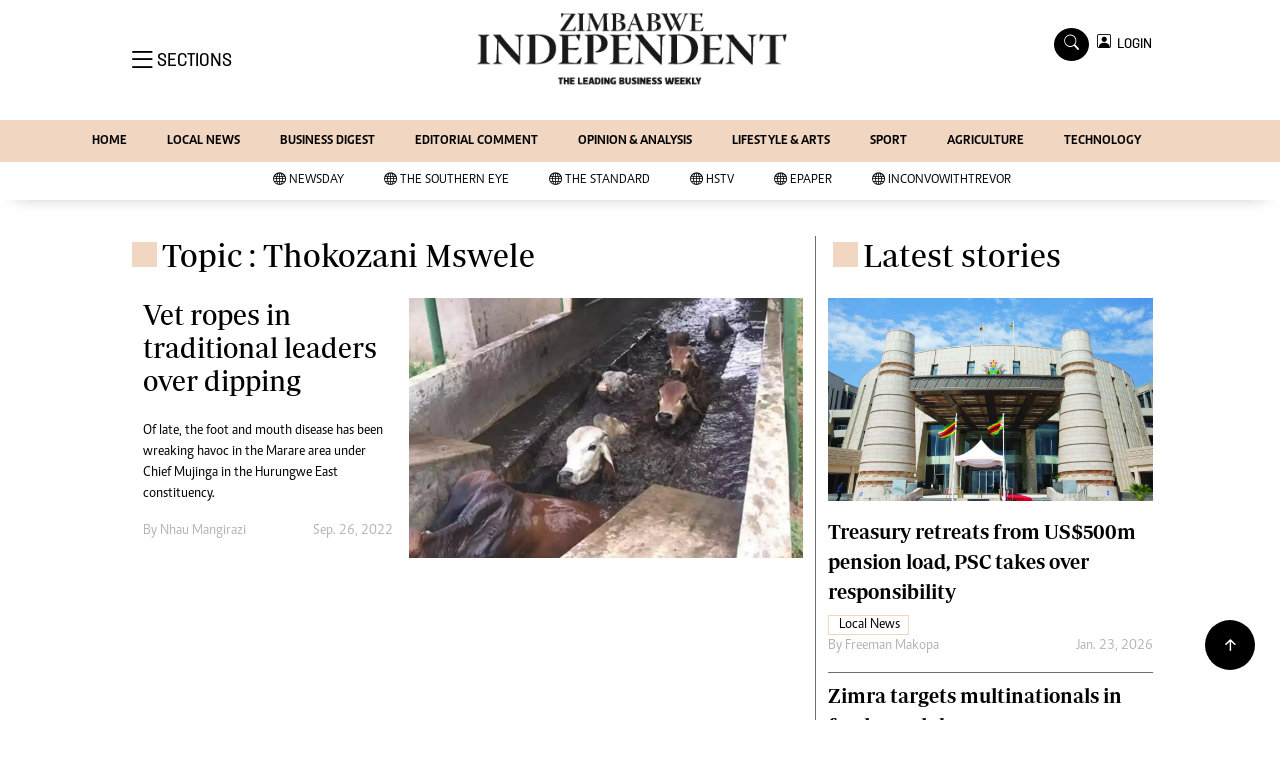

--- FILE ---
content_type: text/html; charset=UTF-8
request_url: https://www.newsday.co.zw/theindependent/topic/thokozani-mswele
body_size: 9434
content:
<html lang="en">
<head>
<meta charset="utf-8">
<title>   Thokozani Mswele - The Zimbabwe Independent
  </title>
<meta content="width=device-width, initial-scale=1.0" name="viewport">
<meta name="theme-color" content="#fff">
<meta name="developer:name" content="Omari Erick">
<meta name="developer:email" content="omarica2006@gmail.com">
<meta name="developer:phone" content="+254728283148">
<meta name="robots" content="index,follow" />
<meta name="copyright" content="The Zimbabwe Independent" />

<link href="https://www.newsday.co.zw/theindependent/assets/images/fav.png" rel="icon">

   <link rel="canonical" href="https://www.newsday.co.zw/theindependent/topic/thokozani-mswele">
    <meta name="twitter:site" content="@Zimindependent"/>
    <meta name="twitter:creator" content="@Zimindependent"/>
    <meta property="twitter:url" content="https://twitter.com/Zimindependent"/>
    <meta property="twitter:image" content="https://www.newsday.co.zw/theindependent/assets/images/logo.png"/>
    <meta property="og:image" content="https://www.newsday.co.zw/theindependent/assets/images/logo.png"/>
    <meta property="og:image:secure_url" content="https://www.newsday.co.zw/theindependent/assets/images/logo.png"/>
    <meta name="keywords" content="Breaking news, news online, Zimbabwe news, world news, news video, weather, business, money, politics, law, technology, entertainment, education,health"/>
    <meta name="author" content="The Zimbabwe Independent"/>
    <meta name="description" content="Leading Business Weekly"/>
    <link rel="image_src" href="https://www.newsday.co.zw/theindependent/assets/images/logo.png">
    <meta name="twitter:card" content="summary_large_image"/>
    <meta name="twitter:site" content="@Zimindependent"/>
    <meta name="twitter:creator" content="@Zimindependent"/>
    <meta property="twitter:title" content="Thokozani Mswele - The Zimbabwe Independent"/>
    <meta property="twitter:description" content="Leading Business Weekly"/>
    <meta property="twitter:url" content="https://twitter.com/Zimindependent"/>
    <meta property="og:type" content="website"/>
    <meta property="fb:app_id" content="734363231106555"/>
    <meta property="og:title" content="Thokozani Mswele - Zimbabwe Independent"/>
    <meta property="og:description" content="Leading Business Weekly"/>
    <meta property="og:site_name" content="The Zimbabwe Independent"/>
    <meta property="og:url" content="https://www.newsday.co.zw/theindependent/category/16/local-news">
   
    <script data-schema="Organization" type="application/ld+json">
        {"name":"The Zimbabwe Independent","url":"https://www.newsday.co.zw/theindependent/","logo":{"@type":"ImageObject","url":"https://www.newsday.co.zw/theindependent/assets/images/logo.png","width":190,"height":60},"sameAs":["https://www.newsday.co.zw/theindependent/","https://twitter.com/Zimindependent"],"@type":"Organization","@context":"http://schema.org"}
    </script>

    <script data-schema="WebPage" type="application/ld+json">
        {"@id":" https://www.newsday.co.zw/theindependent/topic/thokozani-mswele","potentialAction":{"@type":"ViewAction","target":"https://www.newsday.co.zw/theindependent/thokozani-mswele"},"@type":"WebPage","@context":"http://schema.org"}
    </script>

 
 <link href="https://cdn.jsdelivr.net/npm/bootstrap-icons@1.4.1/font/bootstrap-icons.css" rel="stylesheet">


    <!-- Libraries Stylesheet -->
    <link href="https://www.newsday.co.zw/theindependent/assets/css/owl.carousel.min.css" rel="stylesheet">
    <link href="https://www.newsday.co.zw/theindependent/assets/css/owl.theme.default.min.css" rel="stylesheet">
    <link href="https://www.newsday.co.zw/theindependent/assets/css/bootstrap.min.css" rel="stylesheet">
    <link href="https://www.newsday.co.zw/theindependent/assets/css/style.css?v1114" rel="stylesheet">
   <script async id="ebx" src="//applets.ebxcdn.com/ebx.js"></script>

 <!-- Google Tag Manager -->
<script>(function(w,d,s,l,i){w[l]=w[l]||[];w[l].push({'gtm.start':
new Date().getTime(),event:'gtm.js'});var f=d.getElementsByTagName(s)[0],
j=d.createElement(s),dl=l!='dataLayer'?'&l='+l:'';j.async=true;j.src=
'https://www.googletagmanager.com/gtm.js?id='+i+dl;f.parentNode.insertBefore(j,f);
})(window,document,'script','dataLayer','GTM-PSM2T3V');</script>
<!-- End Google Tag Manager -->

<!-- Google tag (gtag.js) -->
<script async src="https://www.googletagmanager.com/gtag/js?id=G-4NLQ9GNSG1">
</script>
<script>
  window.dataLayer = window.dataLayer || [];
  function gtag(){dataLayer.push(arguments);}
  gtag('js', new Date());

  gtag('config', 'G-4NLQ9GNSG1');
</script>
<!-- Google tag (gtag.js) The independent -->
<script async src="https://www.googletagmanager.com/gtag/js?id=G-KW5T5V5FXG"></script>
<script>
  window.dataLayer = window.dataLayer || [];
  function gtag(){dataLayer.push(arguments);}
  gtag('js', new Date());

  gtag('config', 'G-KW5T5V5FXG');
</script>



<script async src="https://securepubads.g.doubleclick.net/tag/js/gpt.js"></script>
<script>
  window.googletag = window.googletag || {cmd: []};
  googletag.cmd.push(function() {
      googletag.enableServices();
  });
</script>
  

<script async src="https://app.dynatondata.com/bid/js/6864e1449fb85db37d20e091"></script>



<!--
<script async src="https://pagead2.googlesyndication.com/pagead/js/adsbygoogle.js?client=ca-pub-5185228015030174"
     crossorigin="anonymous"></script>!-->
<style type="text/css">
.border-thick-bottom{
  border-bottom: 4px solid #f1d7c1!important; 
}

</style>

    <style type="text/css">

      
		.navbar .megamenu{ padding: 1rem; }
		/* ============ desktop view ============ */
		@media  all and (min-width: 992px) {
			
			.navbar .has-megamenu{position:static!important;}
			.navbar .megamenu{left:0; right:0; width:100%; margin-top:0;  }
			
		}	
		/* ============ desktop view .end// ============ */


		/* ============ mobile view ============ */
		@media(max-width: 991px){
			.navbar.fixed-top .navbar-collapse, .navbar.sticky-top .navbar-collapse{
				overflow-y: auto;
				max-height: 90vh;
				margin-top:10px;
			}
		}
		/* ============ mobile view .end// ============ */
    .fader{
      -webkit-mask-image: linear-gradient(to bottom, black 50%, transparent 100%);
  mask-image: linear-gradient(to bottom, black 50%, transparent 100%);
  height:  100px;
  width: 100%;
     }
     body{
   padding:0!important;
   background:#FFF!important;
 }
 .sticky-top{
   background:#FFF;
 }
	</style>
<script async src="https://securepubads.g.doubleclick.net/tag/js/gpt.js"></script>
<script>
  window.googletag = window.googletag || {cmd: []};
  </script>
    
  <script>
    
    googletag.cmd.push(function() {
  
        
      googletag.defineSlot('/13427547/N-Category-1',[[728, 90],[970, 90]], 'div-gpt-ad-1661246079529-0').addService(googletag.pubads());
      googletag.defineSlot('/13427547/N-Category-2',[[300,250],[300,600]], 'div-gpt-ad-1661246137862-0').addService(googletag.pubads());
      googletag.defineSlot('/13427547/N-Category-3',[[728, 90],[300,250]], 'div-gpt-ad-1661246195455-0').addService(googletag.pubads());
      googletag.defineSlot('/13427547/N-Category-4',[[728, 90],[300,250]], 'div-gpt-ad-1661246237662-0').addService(googletag.pubads());
      googletag.defineSlot('/13427547/N-Category-5',[[728, 90],[300, 250]], 'div-gpt-ad-1661246424409-0').addService(googletag.pubads());
      googletag.defineSlot('/13427547/N-Category-6',[[728, 90],[300,250]], 'div-gpt-ad-1661246464747-0').addService(googletag.pubads());
      googletag.defineSlot('/13427547/N-Category-7',[[728, 90],[300, 250]], 'div-gpt-ad-1661246509552-0').addService(googletag.pubads());
      
        
      googletag.pubads().enableSingleRequest();
      googletag.enableServices();
    });
  </script>

  
        


  <script>
 var anchorSlot =googletag.cmd.push(function() {
    googletag.defineOutOfPageSlot('/13427547/N-ANCHOR', googletag.enums.OutOfPageFormat.BOTTOM_ANCHOR).addService(googletag.pubads());
    googletag.pubads().enableSingleRequest();
    googletag.enableServices();
  });
</script>

 <script async src=https://cdn.afp.ai/ssp/sdk.js></script> 
  </head>
  <body>

 <!-- Google Tag Manager (noscript) -->
<noscript><iframe src="https://www.googletagmanager.com/ns.html?id=GTM-PSM2T3V"
height="0" width="0" style="display:none;visibility:hidden"></iframe></noscript>
<!-- End Google Tag Manager (noscript) -->




<!-- Topbar Start -->
<div class="px-5 d-none d-lg-block">
      <div class="row gx-0">
        <div class="col-lg-8 mb-2 mb-lg-0">
          <div id="myNav" class="overlay overflow-scroll">
            <a href="javascript:void(0)" class="closebtn" onclick="closeNav()">&times;</a>
            <div class="overlay-content">
              <div class="container">
                <div class="row">
                  <div class="col-12 col-md-3 boda-right">
                    <div class=" top-styling boda-bottom pt-3">
                      <img src="https://www.newsday.co.zw/theindependent/assets/images/logo.png" class="logo-style"> 
                      
                     <p>
                     AMH is an independent media house free from political ties or outside influence.
We have four newspapers: The Zimbabwe Independent, a business weekly published every Friday, The Standard, a weekly published every Sunday, and Southern and NewsDay, our daily newspapers. Each has an online edition.
    </p>
                      
                    </div>
                    <div class=" top-styling mt-2 boda-bottom mt-3">
                      <ul class="list-style-none">
                      <li><strong>Marketing</strong></li>
                      <li>Digital Marketing Manager:  <a href="/cdn-cgi/l/email-protection" class="__cf_email__" data-cfemail="ee9a839b9a8f838c8f9c8fae8f829e868f838b8a878fc08d81c09499">[email&#160;protected]</a></li>
                      <li>Tel: (04) 771722/3</li>
                      <li><strong>Online Advertising</strong></li>
                      <li><a href="/cdn-cgi/l/email-protection" class="__cf_email__" data-cfemail="81c5e8e6e8f5e0edc1e0edf1e9e0ece4e5e8e0afe2eeaffbf6">[email&#160;protected]</a></li>
                      <li><strong>Web Development</strong></li>
                      <li><a href="/cdn-cgi/l/email-protection" class="__cf_email__" data-cfemail="c9a3a4a8a7b0aca7b0acbbac89a8a5b9a1a8a4acada0a8e7aaa6e7b3be">[email&#160;protected]</a></li>
                      </ul>
                    </div>
                  </div>
                  <div class="col-12 col-md-9">
               


                    <div class="text-standard brands  mb-3 mt-3">NEWS & CURRENT AFFAIRS</div>
                    <div class="row">
                      <div class="col-12 col-md-4 boda-right">
                       
                        <ul class="justify-content-left  list-style-none   boda-bottom   row px-0">

                             
                           <li class="nav-item">
                            <a class="nav-link" href="https://www.newsday.co.zw/theindependent/category/81/international">
                              <i class="bi bi-chevron-right"></i>International</a>
                          </li>
                          
                           <li class="nav-item">
                            <a class="nav-link" href="https://www.newsday.co.zw/theindependent/category/82/about-us">
                              <i class="bi bi-chevron-right"></i>About Us</a>
                          </li>
                          
                           <li class="nav-item">
                            <a class="nav-link" href="https://www.newsday.co.zw/theindependent/category/83/business-digest">
                              <i class="bi bi-chevron-right"></i>Business Digest</a>
                          </li>
                          
                           <li class="nav-item">
                            <a class="nav-link" href="https://www.newsday.co.zw/theindependent/category/84/sport">
                              <i class="bi bi-chevron-right"></i>Sport</a>
                          </li>
                          
                           <li class="nav-item">
                            <a class="nav-link" href="https://www.newsday.co.zw/theindependent/category/85/politics">
                              <i class="bi bi-chevron-right"></i>Politics</a>
                          </li>
                          
                           <li class="nav-item">
                            <a class="nav-link" href="https://www.newsday.co.zw/theindependent/category/104/the-professional">
                              <i class="bi bi-chevron-right"></i>The Professional</a>
                          </li>
                          
                           <li class="nav-item">
                            <a class="nav-link" href="https://www.newsday.co.zw/theindependent/category/105/other">
                              <i class="bi bi-chevron-right"></i>Other</a>
                          </li>
                          
                           <li class="nav-item">
                            <a class="nav-link" href="https://www.newsday.co.zw/theindependent/category/22079/local-news">
                              <i class="bi bi-chevron-right"></i>Local News</a>
                          </li>
                          
                           <li class="nav-item">
                            <a class="nav-link" href="https://www.newsday.co.zw/theindependent/category/22167/newsday">
                              <i class="bi bi-chevron-right"></i>NewsDay</a>
                          </li>
                          
                           <li class="nav-item">
                            <a class="nav-link" href="https://www.newsday.co.zw/theindependent/category/22169/the-standard">
                              <i class="bi bi-chevron-right"></i>The Standard</a>
                          </li>
                          
                         

                        </ul>



                        <ul class="justify-content-left  list-style-none  boda-bottom      row px-0">

                             
                           <li class="nav-item">
                            <a class="nav-link" href="https://www.newsday.co.zw/theindependent/category/22644/politics">
                              <i class="bi bi-chevron-right"></i>Politics</a>
                          </li>
                          
                           <li class="nav-item">
                            <a class="nav-link" href="https://www.newsday.co.zw/theindependent/category/22645/videos">
                              <i class="bi bi-chevron-right"></i>Videos</a>
                          </li>
                          
                           <li class="nav-item">
                            <a class="nav-link" href="https://www.newsday.co.zw/theindependent/category/22646/sport">
                              <i class="bi bi-chevron-right"></i>Sport</a>
                          </li>
                          
                           <li class="nav-item">
                            <a class="nav-link" href="https://www.newsday.co.zw/theindependent/category/22647/opinion">
                              <i class="bi bi-chevron-right"></i>Opinion</a>
                          </li>
                          
                           <li class="nav-item">
                            <a class="nav-link" href="https://www.newsday.co.zw/theindependent/category/22648/letters">
                              <i class="bi bi-chevron-right"></i>Letters</a>
                          </li>
                          
                           <li class="nav-item">
                            <a class="nav-link" href="https://www.newsday.co.zw/theindependent/category/22649/entertainment">
                              <i class="bi bi-chevron-right"></i>Entertainment</a>
                          </li>
                          
                           <li class="nav-item">
                            <a class="nav-link" href="https://www.newsday.co.zw/theindependent/category/22650/cartoons">
                              <i class="bi bi-chevron-right"></i>Cartoons</a>
                          </li>
                          
                           <li class="nav-item">
                            <a class="nav-link" href="https://www.newsday.co.zw/theindependent/category/22651/business-digest">
                              <i class="bi bi-chevron-right"></i>Business Digest</a>
                          </li>
                          
                           <li class="nav-item">
                            <a class="nav-link" href="https://www.newsday.co.zw/theindependent/category/22652/international">
                              <i class="bi bi-chevron-right"></i>International</a>
                          </li>
                          
                           <li class="nav-item">
                            <a class="nav-link" href="https://www.newsday.co.zw/theindependent/category/22928/home">
                              <i class="bi bi-chevron-right"></i>Home</a>
                          </li>
                          
                         

                        </ul>





                      </div>
                      <div class="col-12 col-md-4">
                         
                        <ul class="justify-content-left list-style-none boda-bottom row px-0">
                                                    
                           <li class="nav-item">
                            <a class="nav-link" href="https://www.newsday.co.zw/theindependent/category/42125/copyright">
                              <i class="bi bi-chevron-right"></i>Copyright</a>
                          </li>
                          
                           <li class="nav-item">
                            <a class="nav-link" href="https://www.newsday.co.zw/theindependent/category/42127/privacy-policy">
                              <i class="bi bi-chevron-right"></i>Privacy Policy</a>
                          </li>
                          
                           <li class="nav-item">
                            <a class="nav-link" href="https://www.newsday.co.zw/theindependent/category/42129/about-us">
                              <i class="bi bi-chevron-right"></i>About Us</a>
                          </li>
                          
                           <li class="nav-item">
                            <a class="nav-link" href="https://www.newsday.co.zw/theindependent/category/42522/southern-eye">
                              <i class="bi bi-chevron-right"></i>Southern Eye</a>
                          </li>
                          
                           <li class="nav-item">
                            <a class="nav-link" href="https://www.newsday.co.zw/theindependent/category/45499/contacts">
                              <i class="bi bi-chevron-right"></i>Contacts</a>
                          </li>
                          
                           <li class="nav-item">
                            <a class="nav-link" href="https://www.newsday.co.zw/theindependent/category/47431/advertise-with-us">
                              <i class="bi bi-chevron-right"></i>Advertise with us</a>
                          </li>
                          
                           <li class="nav-item">
                            <a class="nav-link" href="https://www.newsday.co.zw/theindependent/category/53902/myclassifieds">
                              <i class="bi bi-chevron-right"></i>MyClassifieds</a>
                          </li>
                          
                           <li class="nav-item">
                            <a class="nav-link" href="https://www.newsday.co.zw/theindependent/category/56326/magazines">
                              <i class="bi bi-chevron-right"></i>Magazines</a>
                          </li>
                          
                           <li class="nav-item">
                            <a class="nav-link" href="https://www.newsday.co.zw/theindependent/category/56327/supplements">
                              <i class="bi bi-chevron-right"></i>Supplements</a>
                          </li>
                          
                           <li class="nav-item">
                            <a class="nav-link" href="https://www.newsday.co.zw/theindependent/category/61852/subscribe">
                              <i class="bi bi-chevron-right"></i>Subscribe</a>
                          </li>
                          
                        </ul>

                        
                        <ul class="justify-content-left  list-style-none   boda-bottom   row px-0">

                             
                           <li class="nav-item">
                            <a class="nav-link" href="https://www.newsday.co.zw/theindependent/category/66884/editorial-comment">
                              <i class="bi bi-chevron-right"></i>Editorial Comment</a>
                          </li>
                          
                           <li class="nav-item">
                            <a class="nav-link" href="https://www.newsday.co.zw/theindependent/category/66885/lifestyle-amp-arts">
                              <i class="bi bi-chevron-right"></i>Lifestyle &amp; Arts</a>
                          </li>
                          
                           <li class="nav-item">
                            <a class="nav-link" href="https://www.newsday.co.zw/theindependent/category/126249/elections-2013">
                              <i class="bi bi-chevron-right"></i>Elections 2013</a>
                          </li>
                          
                           <li class="nav-item">
                            <a class="nav-link" href="https://www.newsday.co.zw/theindependent/category/126678/business-buzz">
                              <i class="bi bi-chevron-right"></i>Business Buzz</a>
                          </li>
                          
                           <li class="nav-item">
                            <a class="nav-link" href="https://www.newsday.co.zw/theindependent/category/126757/financial">
                              <i class="bi bi-chevron-right"></i>Financial</a>
                          </li>
                          
                           <li class="nav-item">
                            <a class="nav-link" href="https://www.newsday.co.zw/theindependent/category/126758/book-of-zimbabwe-women">
                              <i class="bi bi-chevron-right"></i>Book of Zimbabwe Women</a>
                          </li>
                          
                           <li class="nav-item">
                            <a class="nav-link" href="https://www.newsday.co.zw/theindependent/category/126760/nmb-supplement">
                              <i class="bi bi-chevron-right"></i>NMB Supplement</a>
                          </li>
                          
                           <li class="nav-item">
                            <a class="nav-link" href="https://www.newsday.co.zw/theindependent/category/126761/banks-amp-banking">
                              <i class="bi bi-chevron-right"></i>Banks &amp; Banking</a>
                          </li>
                          
                           <li class="nav-item">
                            <a class="nav-link" href="https://www.newsday.co.zw/theindependent/category/127078/feature">
                              <i class="bi bi-chevron-right"></i>Feature</a>
                          </li>
                          
                           <li class="nav-item">
                            <a class="nav-link" href="https://www.newsday.co.zw/theindependent/category/127079/analysis">
                              <i class="bi bi-chevron-right"></i>Analysis</a>
                          </li>
                          
                         

                        </ul>
                     
                      </div>
                      <div class="col-12 col-md-4 boda-left">
                       
                      <div class="row">
                        <ul class="justify-content-left  list-style-none boda-bottom row px-0">
                                                   
                           <li class="nav-item">
                            <a class="nav-link" href="https://www.newsday.co.zw/theindependent/category/127590/economy">
                              <i class="bi bi-chevron-right"></i>Economy</a>
                          </li>
                          
                           <li class="nav-item">
                            <a class="nav-link" href="https://www.newsday.co.zw/theindependent/category/127596/profiles">
                              <i class="bi bi-chevron-right"></i>Profiles</a>
                          </li>
                          
                           <li class="nav-item">
                            <a class="nav-link" href="https://www.newsday.co.zw/theindependent/category/127626/economy">
                              <i class="bi bi-chevron-right"></i>Economy</a>
                          </li>
                          
                           <li class="nav-item">
                            <a class="nav-link" href="https://www.newsday.co.zw/theindependent/category/127635/mining">
                              <i class="bi bi-chevron-right"></i>Mining</a>
                          </li>
                          
                           <li class="nav-item">
                            <a class="nav-link" href="https://www.newsday.co.zw/theindependent/category/127636/manufacturing">
                              <i class="bi bi-chevron-right"></i>Manufacturing</a>
                          </li>
                          
                           <li class="nav-item">
                            <a class="nav-link" href="https://www.newsday.co.zw/theindependent/category/127637/telecoms">
                              <i class="bi bi-chevron-right"></i>Telecoms</a>
                          </li>
                          
                           <li class="nav-item">
                            <a class="nav-link" href="https://www.newsday.co.zw/theindependent/category/127641/tourism">
                              <i class="bi bi-chevron-right"></i>Tourism</a>
                          </li>
                          
                           <li class="nav-item">
                            <a class="nav-link" href="https://www.newsday.co.zw/theindependent/category/127673/agriculture">
                              <i class="bi bi-chevron-right"></i>Agriculture</a>
                          </li>
                          
                           <li class="nav-item">
                            <a class="nav-link" href="https://www.newsday.co.zw/theindependent/category/127733/zimind-at-20-edition">
                              <i class="bi bi-chevron-right"></i>Zimind@20 Edition</a>
                          </li>
                          
                           <li class="nav-item">
                            <a class="nav-link" href="https://www.newsday.co.zw/theindependent/category/127738/all-supplements">
                              <i class="bi bi-chevron-right"></i>All Supplements</a>
                          </li>
                          
                        </ul>
                         
                        <ul class="justify-content-left list-style-none  boda-bottom  row px-0">
                                                   
                           <li class="nav-item">
                            <a class="nav-link" href="https://www.newsday.co.zw/theindependent/category/127745/supplements">
                              <i class="bi bi-chevron-right"></i>Supplements</a>
                          </li>
                          
                           <li class="nav-item">
                            <a class="nav-link" href="https://www.newsday.co.zw/theindependent/category/127746/magazines">
                              <i class="bi bi-chevron-right"></i>Magazines</a>
                          </li>
                          
                           <li class="nav-item">
                            <a class="nav-link" href="https://www.newsday.co.zw/theindependent/category/127832/mining-journal">
                              <i class="bi bi-chevron-right"></i>Mining Journal</a>
                          </li>
                          
                           <li class="nav-item">
                            <a class="nav-link" href="https://www.newsday.co.zw/theindependent/category/127867/companies">
                              <i class="bi bi-chevron-right"></i>Companies</a>
                          </li>
                          
                           <li class="nav-item">
                            <a class="nav-link" href="https://www.newsday.co.zw/theindependent/category/127868/markets">
                              <i class="bi bi-chevron-right"></i>Markets</a>
                          </li>
                          
                           <li class="nav-item">
                            <a class="nav-link" href="https://www.newsday.co.zw/theindependent/category/127869/markets2">
                              <i class="bi bi-chevron-right"></i>Markets2</a>
                          </li>
                          
                           <li class="nav-item">
                            <a class="nav-link" href="https://www.newsday.co.zw/theindependent/category/127870/notices-amp-financials">
                              <i class="bi bi-chevron-right"></i>Notices &amp; Financials</a>
                          </li>
                          
                           <li class="nav-item">
                            <a class="nav-link" href="https://www.newsday.co.zw/theindependent/category/127871/careers">
                              <i class="bi bi-chevron-right"></i>Careers</a>
                          </li>
                          
                           <li class="nav-item">
                            <a class="nav-link" href="https://www.newsday.co.zw/theindependent/category/127888/editors-pick">
                              <i class="bi bi-chevron-right"></i>Editor`s Pick</a>
                          </li>
                          
                           <li class="nav-item">
                            <a class="nav-link" href="https://www.newsday.co.zw/theindependent/category/127889/editorial-comment">
                              <i class="bi bi-chevron-right"></i>Editorial Comment</a>
                          </li>
                          
                        </ul>

                        </div>


                      </div>


 



                    </div>







 











                     <div class="row boda-top">
                       
                       
                    </div>
                  </div>
                   
                     


      
                </div>
              </div>
            </div>
          </div>
          <div class="d-flex text-white top-article" style="font-size:15px;padding-left: 10px;cursor:pointer" onclick="openNav()">
          </div>
        </div>
      </div>
    </div>

<!-- Topbar End -->
 <div id="main">
      <!-- Navbar & Carousel Start -->










      <div class="skycraper col" style="position:absolute;top:4px;z-index:0!important;left:0">
    <div class="sticky-top" style="position:fixed;top:4px;z-index:0!important;left:0"> 
   
  </div>
  </div>















      <section class="ftco-section" style="z-index:2!important;position:relative;background:#FFF;">
        <div class="container">
          <div class="row justify-content-between">
            <div class="col-md-12 order-md-last">
              <div class="row">
                 <div class="col-md-4 desktop-only align-items-center">
                  <button class="openbtn open-display" onclick="openNav()">
                    <i class="bi bi-list hum-style"></i>
                    <span class="section-style">SECTIONS</span>
                  </button>
                </div>
                <div class="col-10 col-md-4 pt-2 desktop-only">
                  <a class="navbar-brand" href="https://www.newsday.co.zw/theindependent">
                    <img src="https://www.newsday.co.zw/theindependent/assets/images/logo.png" alt="The Zimbabwe Independent logo" class="w-100"> 
                  </a>
                </div>
                <div class="col-10 col-md-6 pt-2 mobile-only border-bottom">
                  <a class="navbar-brand" href="https://www.newsday.co.zw/theindependent">
                     <img src="https://www.newsday.co.zw/theindependent/assets/images/logo.png" class="w-100 pt-3"> 
                  </a>
                </div>
                <div class="col-2 col-md-6 mobile-only border-bottom" style="padding:3px">
                  <button class="navbar-toggler" type="button" data-bs-toggle="collapse" data-bs-target="#main_nav" data-bs-target="#navbarNav" aria-controls="navbarNav" aria-expanded="false" aria-label="Toggle navigation">
                    <i class="f-12 bi bi-list"></i>
                  </button>
                </div>
                          
                <div class="col-md-4 d-md-flex justify-content-end desktop-only   align-self-center">
                  <div class="search"></div>
                  <form action="#" class="searchform order-lg-last">
                    <div class="form-group d-flex justify-content-end align-items-baseline">
                      <div class="box" id="search">
                        <input type="text" placeholder="Type to search" class="search-box">
                        <span class="mx-2" onclick="closeSearch()" style="cursor: pointer;">x</span>
                      </div>
                      <a href="https://www.newsday.co.zw/theindependent/search"
                      <span class=" search bi bi-search mx-2" onclick="openSearch1()" style="cursor: pointer;"></span>
</a>
                      
                    
                    <div class="dopdown1">
                      <a href="https://www.newsday.co.zw/theindependent/sso" class="dopbtn bi bi-person-square d-flex login"> &nbsp;&nbsp;LOGIN</a>
                     
                    </div>
                    
                  </form>
                </div>
              </div>
               <div class="row bg-newsday-dark mx-0">
                  <div class="d-flex  align-items-center justify-content-between login-border-bottom">
                    <div class="col-md-6 mobile-only">
                    </div>
                    <div class="col-md-6 mobile-only d-none">
                      
                   
                    
                    <div class="dopdown1 pt-2">
                      <a href="https://www.newsday.co.zw/theindependent/sso" class="dopbtn bi bi-person-square d-flex login"> &nbsp;&nbsp;LOGIN</a>
                     
                    </div>
                    

                    </div>
                  </div>
                </div>   
            </div>
          </div>
        </div>
       
      </section>
      <section> 
         <nav class="navbar navbar-expand-lg navbar-light  p-0 bg-newsday" style="z-index:3">
          <div class="align-items-baseline">
            <div class="ftco-navbar-light collapse bg-newsday navbar-collapse" id="main_nav">
              <div class="row bg-newday mx-0">
                <ul class="navbar-nav drop-menu desktop-only justify-content-end bg-newsday">
                  <li class="nav-item menu-mobile-border desktop-only">
                    <a href="https://www.newsday.co.zw/theindependent" class="nav-link desgin ">
                      <i class="bi bi-chevron-right"></i>HOME </a>
                  </li>
                  <li class="nav-item menu-mobile-border desktop-only">
                    <a href="https://www.newsday.co.zw/theindependent/category/22079/local-news" class="nav-link nairobian desgin ">
                      <i class="bi bi-chevron-right"></i>LOCAL NEWS</a>
                  </li>
                  <li class="nav-item menu-mobile-border desktop-only">
                    <a href="https://www.newsday.co.zw/theindependent/category/83/business-digest" class="nav-link nairobian desgin ">
                      <i class="bi bi-chevron-right"></i>BUSINESS DIGEST</a>
                  </li>
                  <li class="nav-item menu-mobile-border desktop-only">
                    <a href="https://www.newsday.co.zw/theindependent/category/66884/editorial-comment" class="nav-link nairobian desgin ">
                      <i class="bi bi-chevron-right"></i>EDITORIAL COMMENT</a>
                  </li>
                  <li class="nav-item menu-mobile-border desktop-only">
                    <a href="https://www.newsday.co.zw/theindependent/category/22647/opinion-and-analysis" class="nav-link desgin ">
                      <i class="bi bi-chevron-right"></i>OPINION & ANALYSIS</a>
                  </li>
                  <li class="nav-item menu-mobile-border desktop-only">
                    <a href="https://www.newsday.co.zw/theindependent/category/66885/lifestyle-and-arts" class="nav-link nairobian desgin ">
                      <i class="bi bi-chevron-right"></i>LIFESTYLE & ARTS</a>
                  </li>
                  <li class="nav-item menu-mobile-border desktop-only">
                    <a href="https://www.newsday.co.zw/theindependent/category/84/sport" class="nav-link nairobian desgin ">
                      <i class="bi bi-chevron-right"></i>SPORT</a>
                  </li>
                  <li class="nav-item menu-mobile-border desktop-only">
                    <a href="https://www.newsday.co.zw/theindependent/category/127673/agriculture" class="nav-link nairobian desgin ">
                      <i class="bi bi-chevron-right"></i>AGRICULTURE </a>
                  </li>

                  <li class="nav-item menu-mobile-border desktop-only">
                    <a href="https://www.newsday.co.zw/theindependent/category/127973/agriculture" class="nav-link nairobian desgin ">
                      <i class="bi bi-chevron-right"></i>TECHNOLOGY </a>
                  </li>

                  <!--<li class="nav-item menu-mobile-border desktop-only">
                    <a href="https://convowithtrevor.com/" class="nav-link nairobian desgin text-white">
                      <i class="bi bi-chevron-right"></i>InConvoWithTrevor</a>
                    </li>!-->
                </ul>
                
                <div class="row mx-0 my-4 px-4 d-md-none mobile-only ">

                
                
                    <div class="dopdown pt-0 pb-3">
                      <a href="https://www.newsday.co.zw/theindependent/sso" class="dopbtn bi bi-person-square d-flex login"> &nbsp;&nbsp;LOGIN</a>
                     
                    </div>
                    


                   <form class="d-flex">
                  <input class="form-control me-2" type="search" placeholder="Search" aria-label="Search">
                  <button class="btn btn-dark" type="submit">Search</button>
                </form>
                </div>
                  <div class="col p-0">
                  <ul class=" navbar-nav drop-menu">
                  <li class="nav-item menu-mobile-border mobile-only">
                    <a href="https://www.newsday.co.zw/theindependent" class="nav-link desgin ">
                      <i class="bi bi-chevron-right"></i>HOME </a>
                  </li>
                  <li class="nav-item menu-mobile-border mobile-only">
                    <a href="https://www.newsday.co.zw/theindependent/category/12/local-news" class="nav-link nairobian desgin ">
                      <i class="bi bi-chevron-right"></i>LOCAL NEWS</a>
                  </li>
                  <li class="nav-item menu-mobile-border mobile-only">
                    <a href="https://www.newsday.co.zw/theindependent/category/83/business-digest" class="nav-link nairobian desgin ">
                      <i class="bi bi-chevron-right"></i>BUSINESS DIGEST</a>
                  </li>
                  <li class="nav-item menu-mobile-border mobile-only">
                    <a href="https://www.newsday.co.zw/theindependent/category/66884/editorial-comment" class="nav-link nairobian desgin ">
                      <i class="bi bi-chevron-right"></i>EDITORIAL COMMENT</a>
                  </li>
                  <li class="nav-item menu-mobile-border mobile-only">
                    <a href="https://www.newsday.co.zw/theindependent/category/22647/opinion-and-analysis" class="nav-link desgin ">
                      <i class="bi bi-chevron-right"></i>OPINION & ANALYSIS</a>
                  </li>
                 
                  </ul>
                </div>
                <div class="col">
                  <ul class="navbar-nav  drop-menu">
                    
                  <li class="nav-item menu-mobile-border mobile-only">
                    <a href="https://www.newsday.co.zw/theindependent/category/66885/lifestyle-and-arts" class="nav-link nairobian desgin ">
                      <i class="bi bi-chevron-right"></i>LIFESTYLE & ARTS</a>
                  </li>
                  <li class="nav-item menu-mobile-border mobile-only">
                    <a href="https://www.newsday.co.zw/theindependent/category/84/sport" class="nav-link nairobian desgin ">
                      <i class="bi bi-chevron-right"></i>SPORT</a>
                  </li>
                  <li class="nav-item menu-mobile-border mobile-only">
                    <a href="https://www.newsday.co.zw/theindependent/category/127673/agriculture" class="nav-link nairobian desgin ">
                      <i class="bi bi-chevron-right"></i>AGRICULTURE </a>
                  </li>

                  <li class="nav-item menu-mobile-border mobile-only">
                    <a href="https://www.newsday.co.zw/theindependent/category/127973/agriculture" class="nav-link nairobian desgin ">
                      <i class="bi bi-chevron-right"></i>TECHNOLOGY </a>
                  </li>

                  <li class="nav-item menu-mobile-border mobile-only">
                    <a href="https://convowithtrevor.com/" class="nav-link nairobian desgin text-white">
                      <i class="bi bi-chevron-right"></i>InConvoWithTrevor</a>
                  </li>
                  </ul>
                </div>



              </div>
            </div>
          </div>
        </nav>



        <nav class="navbar navbar-expand-lg navbar-light navborder-live p-0 ">
          <div class="container-fluid align-items-baseline p-0">
            <div class="ftco-navbar-light justify-content-center collapse navbar-collapse" id="main_nav">
              <div class="row">
                <ul class=" navbar-nav drop-menu">
                  
                
                <li class="nav-item menu-mobile-border">
                    <a href="https://newsday.co.zw/" class="nav-link desgin nav-live text-dark">
                      <i class="bi bi-globe"></i>
                      <span class="live-style-eve"></span>NewsDay</a>
                  </li>
                  <li class="nav-item menu-mobile-border">
                    <a href="https://newsday.co.zw/southerneye" class="nav-link desgin nav-live text-dark">
                      <i class="bi bi-globe"></i>
                      <span class="live-style-eve"></span>The Southern Eye</a>
                  </li>
                  <li class="nav-item menu-mobile-border">
                    <a href="https://newsday.co.zw/thestandard" class="nav-link desgin nav-live text-dark">
                      <i class="bi bi-globe"></i>
                      <span class="live-style-eve"></span>The Standard</a>
                  </li>
                  <li class="nav-item menu-mobile-border">
                    <a href="https://www.hstv.co.zw" class="nav-link desgin nav-live text-dark">
                      <i class="bi bi-globe"></i>
                      <span class="live-style-eve"></span>HSTV</a>
                  </li>
                  <li class="nav-item menu-mobile-border">
                    <a href="https://epaper.newsday.co.zw" class="nav-link desgin nav-live text-dark">
                      <i class="bi bi-globe"></i>
                      <span class="live-style-eve"></span>Epaper</a>
                  </li>				  
				   <li class="nav-item menu-mobile-border">
                    <a href="https://convowithtrevor.com/" class="nav-link desgin nav-live text-dark">
                      <i class="bi bi-globe"></i>
                      <span class="live-style-eve"></span>InConvoWithTrevor</a>
                  </li>
                </ul>
              </div>
            </div>
          </div>
        </nav>


      </section>












      <div class="skycraper col" style="position:absolute;top:4px;z-index:0!important;right:0">
    <div class="sticky-top" style="position:fixed;top:4px;z-index:0!important;right:0"> 
     
   
  </div>
  </div>













    </div>
<section class="section-phase pt-3 pb-3">
  <div class="container">


<!-- /13427547/N-Category-1 -->
<div id='div-gpt-ad-1661246079529-0' class="ad">
  <script data-cfasync="false" src="/cdn-cgi/scripts/5c5dd728/cloudflare-static/email-decode.min.js"></script><script>
    googletag.cmd.push(function() { googletag.display('div-gpt-ad-1661246079529-0'); });
  </script>
</div>



    <div class="row">
        
      <div class="col-12 col-md-8">
        <div class="row">
          <div class="col-12 co-md-12">
            <div class="brand-title d-flex mb-3 col-md-12">
              <span class="bg-latest"></span>
              <h2><a href="https://www.newsday.co.zw/theindependent/topic/thokozani-mswele" class="links text-dark"> 
            Topic : Thokozani Mswele
              </a></h2>
            </div>
            


                    
                    
        
                    
         
        
                    
        
        
                    


              <div class="card border-0 ">
                <div class="row g-0  mb-3">
                  <div class="col-md-5">
                    <div class="card-body ">
                       
        <a class="text-dark" href="https://www.newsday.co.zw/local-news/article/200001056/vet-ropes-in-traditional-leaders-over-dipping">
          <h3 class="mb-3">Vet ropes in traditional leaders over dipping</h3>
        </a>
                      <div class="mb-3 pt-2 top-article"> 
                        Of late, the foot and mouth disease has been wreaking havoc in the Marare area under Chief Mujinga in the Hurungwe East constituency.
                      </div>
                      <div class="d-flex align-items-baseline justify-content-between mt-3">
      
                        <small class="text-muted">By <a class="text-muted" href="https://www.newsday.co.zw/theindependent/author/5267/nhau-mangirazi">Nhau Mangirazi</a> </small>
                         <small class="text-muted">Sep. 26, 2022</small>
                      </div>
                    </div>
                  </div>
                  <div class="col-md-7">
                  <a class="text-dark" href="https://www.newsday.co.zw/local-news/article/200001056/vet-ropes-in-traditional-leaders-over-dipping">
                    <img alt="Vet ropes in traditional leaders over dipping" data-src="https://cdn.thestandard.co.zw/images/newsday/uploads/2022/09/1zmsPTueiNCRTwlPGJq2crkQrOmW0SbBg01zoNya.webp" class="img-fluid w-100 style-image-three h-100  mb-3 lazily"/>
                  </a>
                  </div>
                </div>
              </div>
 
          </div>

        </div>
 
      </div>
      <div class="col-12 col-md-4  boda-left">
        <div class="sticky-top ">
        <div class="brand-title d-flex mb-3 col-md-12">
              <span class="bg-latest"></span>
              <h2><a href="/" class="links text-dark">Latest stories</a></h2>
            </div>



       
            <div class="boda-bottom">
        <a class="text-dark" href="https://www.theindependent.co.zw/local-news/article/200050737/treasury-retreats-from-us500m-pension-load-psc-takes-over-responsibility">
          <img alt="Treasury retreats from US$500m pension load, PSC takes over responsibility" data-src="https://cdn.thestandard.co.zw/images/theindependent/uploads/2026/01/PDPAewsf4PuqiMU7rpQar5sp1S5PRdNtOGGFolf2.jpg"  width="800" height="500"  class="w-100 style-image mb-3 lazily">
</a>
           
          <a class="text-dark" href="https://www.theindependent.co.zw/local-news/article/200050737/treasury-retreats-from-us500m-pension-load-psc-takes-over-responsibility"> 
                    <div class="sub-title mb-2">
                     Treasury retreats from US$500m pension load, PSC takes over responsibility
                    </div>
                        </a> 
                        <a href="https://www.newsday.co.zw/theindependent/category/22079/local-news"><div class="Category">Local News</div></a>
            <div class="row align-items-center">
              <div class="col-8 col-md-8">
                <small class="text-muted">By <a class="text-muted" href="https://www.newsday.co.zw/theindependent/author/5234/freeman-makopa">Freeman Makopa</a> </small>
              </div>
            <div class="col-4 col-md-4">
              <small class="text-muted float-right">Jan. 23, 2026</small>
            </div>
            </div>
        </div>
         
                   
    

        <div class="boda-bottom">
         
        <a class="text-dark" href="https://www.theindependent.co.zw/local-news/article/200050738/zimra-targets-multinationals-in-fresh-crackdown"> 
                    <div class="sub-title mb-2 pt-2">
                     Zimra targets multinationals in fresh crackdown
                    </div>
                        </a> 
                        <a href="https://www.newsday.co.zw/theindependent/category/22079/local-news"><div class="Category">Local News</div></a>
            <div class="row align-items-center">
              <div class="col-8 col-md-8">
                <small class="text-muted">By <a class="text-muted" href="https://www.newsday.co.zw/theindependent/author/5234/freeman-makopa">Freeman Makopa</a> </small>
              </div>
            <div class="col-4 col-md-4">
              <small class="text-muted float-right">Jan. 23, 2026</small>
            </div>
            </div>
        </div>
                  


        <div class="boda-bottom">
         
        <a class="text-dark" href="https://www.theindependent.co.zw/local-news/article/200050739/under-fire-tungwarara-tags-ema-in-rivers-deal"> 
                    <div class="sub-title mb-2 pt-2">
                     Under-fire Tungwarara tags EMA in rivers deal
                    </div>
                        </a> 
                        <a href="https://www.newsday.co.zw/theindependent/category/22079/local-news"><div class="Category">Local News</div></a>
            <div class="row align-items-center">
              <div class="col-8 col-md-8">
                <small class="text-muted">By <a class="text-muted" href="https://www.newsday.co.zw/theindependent/author/6330/gamuchirai-nyamuziwa">Gamuchirai Nyamuziwa</a> </small>
              </div>
            <div class="col-4 col-md-4">
              <small class="text-muted float-right">Jan. 23, 2026</small>
            </div>
            </div>
        </div>
                  


        <div class="boda-bottom">
         
        <a class="text-dark" href="https://www.theindependent.co.zw/local-news/article/200050740/vic-falls-blocks-illegal-land-sale-linked-to-city-officials"> 
                    <div class="sub-title mb-2 pt-2">
                     Vic Falls blocks illegal land sale linked to city officials
                    </div>
                        </a> 
                        <a href="https://www.newsday.co.zw/theindependent/category/22079/local-news"><div class="Category">Local News</div></a>
            <div class="row align-items-center">
              <div class="col-8 col-md-8">
                <small class="text-muted">By <a class="text-muted" href="https://www.newsday.co.zw/theindependent/author/5322/julia-ndlela">Julia Ndlela</a> and <a class="text-muted" href="https://www.newsday.co.zw/theindependent/author/5224/tinashe-kairiza">Tinashe Kairiza</a> </small>
              </div>
            <div class="col-4 col-md-4">
              <small class="text-muted float-right">Jan. 23, 2026</small>
            </div>
            </div>
        </div>
                  


        <div class="">
         
        <a class="text-dark" href="https://www.theindependent.co.zw/local-news/article/200050562/deadly-fiscal-squeeze-forces-rbz-into-caution-central-bank-plans-us6bn-war-chest-to-anchor-stability"> 
                    <div class="sub-title mb-2 pt-2">
                     Deadly fiscal squeeze forces RBZ into caution... central bank plans US$6bn war chest to anchor stability
                    </div>
                        </a> 
                        <a href="https://www.newsday.co.zw/theindependent/category/22079/local-news"><div class="Category">Local News</div></a>
            <div class="row align-items-center">
              <div class="col-8 col-md-8">
                <small class="text-muted">By <a class="text-muted" href="https://www.newsday.co.zw/theindependent/author/5234/freeman-makopa">Freeman Makopa</a> </small>
              </div>
            <div class="col-4 col-md-4">
              <small class="text-muted float-right">Jan. 16, 2026</small>
            </div>
            </div>
        </div>
                  




 
<!-- /13427547/N-Category-2 -->
<div id='div-gpt-ad-1661246137862-0' class="ad">
  <script>
    googletag.cmd.push(function() { googletag.display('div-gpt-ad-1661246137862-0'); });
  </script>
</div>

        
        </div>
      </div>

      </div>
    </div>
  </div>
</section>
 
<section class="footer  border-thick" style="z-index:2!important;position:relative;background:#FFF;">
   <div class="container    pt-3 pb-3">
     <div class="row pb-4">
      
     <div class="col-12 col-md-4">
            <h3>GET OUR NEWSLETTER</h3>
            <p class="w-75">Subscribe to our newsletter and stay updated on the latest developments and special offers!</p>     
            <a href="https://www.newsday.co.zw/theindependent/subscribe"   class="text-center newslettericon bg-dark text-white border-0 w-75" type="submit">SUBSCRIBE</a>
            
       </div>
        <div class="col-12 col-md-4 margin-moblie boda-left">
            <h3>CONNECT WITH US</h3>
            <div class="d-flex pb-4 mt-4 boda-bottom1 mb-2">
            <a href="https://www.facebook.com/newsdayzim/"> <img data-src="https://www.newsday.co.zw/theindependent/assets/images/fb.png" class="social-icon lazily"></a>
            <a href="https://twitter.com/NewsDayZimbabwe"><img data-src="https://www.newsday.co.zw/theindependent/assets/images/twitter.png" class="social-icon lazily"></a>
           <a href="https://www.instagram.com/newsdayzim/"> <img data-src="https://www.newsday.co.zw/theindependent/assets/images/instagram.png" class="social-icon lazily"></a>
           <a href="https://youtube.com/c/AlphaMediaLive"> <img data-src="https://www.newsday.co.zw/theindependent/assets/images/youtube.png" class="social-icon lazily"></a>
            </div>

            
<div class="row">
  <h4>SUPPORT INDEPENDENT JOURNALISM</h4>         
<a href='https://www.paynow.co.zw/Payment/BillPaymentLink/?q=aWQ9MTU0MTEmYW1vdW50PTAuMDAmYW1vdW50X3F1YW50aXR5PTAuMDAmbD0w'

target='_blank'><img src='https://www.paynow.co.zw/Content/Buttons/Medium_buttons/button_donate_medium.png'

    style='border:0' /></a>
    
</div>


</div>

            <div class="col-12 col-md-4 margin-moblie boda-left">
            
             <h3 class="pt-0">OTHER SITES</h3>
            <div class="d-flex pb-4 mt-4 mb-2 align-items-center">
         
            <ul class="footer-list">
            <li><a href="/">NewsDay</a></li>
              <li><a href="/theindependent">The Zimbabwe Independent</a></li>
              <li><a href="/thestandard">The Standard</a></li>
              <li><a href="/southerneye">The Southern Eye</a></li>
              <li><a href="/hstv">HSTV</a></li>
              </ul>
            
            </div>
             


       </div>
      </div>
    </div>
     <div class="container border-thick">
     <div class="row pb-4 mb-3">
       <nav class="navbar navbar-expand-lg navbar-light p-0 ">
          <div class="container-fluid align-items-baseline">
            <div class="ftco-navbar-light collapse navbar-collapse display" id="main-nav">
              <div class="row">
                  <ul class=" navbar-nav">
                    <li class="nav-item "><a href="https://www.newsday.co.zw/theindependent/about-us" class="nav-link grey">About Us</a></li>  
                    <li class="nav-item "><a href="https://www.newsday.co.zw/theindependent/contact-us" class="nav-link grey">Contact Us</a></li>  
                    <li class="nav-item "><a href="https://www.newsday.co.zw/theindependent/advertise" class="nav-link grey">Advertise</a></li>  
                    <li class="nav-item "><a href="https://www.newsday.co.zw/theindependent/subscribe" class="nav-link grey">Subscribe</a></li>  
                    <li class="nav-item "><a href="https://www.newsday.co.zw/theindependent/copyright" class="nav-link grey">Copyright</a></li>  
                    <li class="nav-item "><a href="https://www.newsday.co.zw/theindependent/disclaimer" class="nav-link grey">Disclaimer</a></li>    
                    <li class="nav-item "><a href="https://www.newsday.co.zw/theindependent/privacy-policy" class="nav-link grey">Privacy Policy</a></li>  
                    <li class="nav-item "><a href="https://www.newsday.co.zw/theindependent/terms-and-conditions" class="nav-link grey">Terms & Conditions</a></li>   
                  </ul>
              </div>
            </div>
          </div>
        </nav>
        <img data-src="https://www.newsday.co.zw/theindependent/assets/images/logo.png" class="width pt-4 lazily">
        <p class="nav-link grey pt-4">&copy2026. The Zimbabwe Independent. All rights reserved.</p> 
       </div>
       </div>
</section>
</div>
    <!-- JavaScript Libraries -->
    <a href="#" class="back-to-top d-flex align-items-center justify-content-center active"><i class="bi bi-arrow-up-short"></i></a>
    <script src="https://code.jquery.com/jquery-3.4.1.min.js"></script>
    <script async src="https://cdn.jsdelivr.net/npm/bootstrap@5.0.0/dist/js/bootstrap.bundle.min.js"></script>
    <!--<script src="https://cdnjs.cloudflare.com/ajax/libs/jquery.lazyload/1.9.1/jquery.lazyload.min.js"></script>
    !-->
    <!--<script src="https://www.newsday.co.zw/theindependent/assets/js/jquery.min.js"></script>!-->
    <script async src="https://www.newsday.co.zw/theindependent/assets/js/popper.js"></script>
    <script async src="https://www.newsday.co.zw/theindependent/assets/js/owl.carousel.min.js"></script>
    <!--<script src="https://www.newsday.co.zw/theindependent/assets/js/bootstrap.min.js"></script>!-->
    <script async src="https://www.newsday.co.zw/theindependent/assets/js/main.js"></script>

    <!-- The start top header Script -->
    <script>
      function openNav() {
        document.getElementById("myNav").style.height = "100%";
      }

      function closeNav() {
        document.getElementById("myNav").style.height = "0%";
      }
    </script>
    <!-- The end top header Script -->

    <!-- The start dropdown Script -->
    <script type="text/javascript">
      document.addEventListener("DOMContentLoaded", function(){
            /////// Prevent closing from click inside dropdown
            document.querySelectorAll('.dropdown-menu').forEach(function(element){
              element.addEventListener('click', function (e) {
                e.stopPropagation();
              });
            })
        }); 
      // DOMContentLoaded  end
    </script>
    <!-- The end dropdown Script -->
    <script>
      $(function(){
        // $("img.lazy").lazyload();
      });
    </script>
    <script type="text/javascript">
		document.addEventListener("DOMContentLoaded", function(){
			/////// Prevent closing from click inside dropdown
			document.querySelectorAll('.dropdown-menu').forEach(function(element){
				element.addEventListener('click', function (e) {
					e.stopPropagation();
				});
			})
		}); 
		// DOMContentLoaded  end
	</script>
      <!-- The start top header Script -->
    <script>
      function openSearch() {
        document.getElementById("search").style.display = "block";
      }

      function closeSearch() {
        document.getElementById("search").style.display = "none";
      }
    </script>
    

    
    <script>
    
      document.addEventListener("DOMContentLoaded", function() {
        let lazyloadImages = document.querySelectorAll("img.lazily");
        let lazyloadThrottleTimeout;

        function lazyload() {
          if(lazyloadThrottleTimeout) {
            clearTimeout(lazyloadThrottleTimeout);
          }
          lazyloadThrottleTimeout = setTimeout(function() {
            let scrollTop = window.pageYOffset;
            lazyloadImages.forEach(function(img) {
              if(img.offsetTop < (window.innerHeight + scrollTop)) {

              var image=new Image();
              image.src=img.dataset.src;
             image.onload=function(){
              img.src=img.dataset.src;
             }
              image.onerror=function(){
                img.src="https://www.newsday.co.zw/assets/images/alpha.png";
              }
                  
               // img.src = img.dataset.src;
                img.classList.remove('lazily');
              }
             
            });
            if(lazyloadImages.length == 0) {
               document.removeEventListener("scroll", lazyload);
               window.removeEventListener("resize", lazyload);
               window.removeEventListener("orientationChange", lazyload);
               
            }
          }, 20);
        }
        
	  	lazyload();
      document.addEventListener("scroll", lazyload);
      window.addEventListener("resize", lazyload);
      window.addEventListener("orientationChange", lazyload);

      
      });
      
 
   
        
        
    
    </script>

        <script src="https://www.newsday.co.zw/theindependent/js/enable-push.js?1769309059) }}" defer></script>

  <script defer src="https://static.cloudflareinsights.com/beacon.min.js/vcd15cbe7772f49c399c6a5babf22c1241717689176015" integrity="sha512-ZpsOmlRQV6y907TI0dKBHq9Md29nnaEIPlkf84rnaERnq6zvWvPUqr2ft8M1aS28oN72PdrCzSjY4U6VaAw1EQ==" data-cf-beacon='{"version":"2024.11.0","token":"e66f76cca7cb456d9e511e917590514c","r":1,"server_timing":{"name":{"cfCacheStatus":true,"cfEdge":true,"cfExtPri":true,"cfL4":true,"cfOrigin":true,"cfSpeedBrain":true},"location_startswith":null}}' crossorigin="anonymous"></script>
</body>
</html>
     

--- FILE ---
content_type: text/html; charset=utf-8
request_url: https://www.google.com/recaptcha/api2/aframe
body_size: 268
content:
<!DOCTYPE HTML><html><head><meta http-equiv="content-type" content="text/html; charset=UTF-8"></head><body><script nonce="LMBaRa3W6j3CuVtLUQQRsw">/** Anti-fraud and anti-abuse applications only. See google.com/recaptcha */ try{var clients={'sodar':'https://pagead2.googlesyndication.com/pagead/sodar?'};window.addEventListener("message",function(a){try{if(a.source===window.parent){var b=JSON.parse(a.data);var c=clients[b['id']];if(c){var d=document.createElement('img');d.src=c+b['params']+'&rc='+(localStorage.getItem("rc::a")?sessionStorage.getItem("rc::b"):"");window.document.body.appendChild(d);sessionStorage.setItem("rc::e",parseInt(sessionStorage.getItem("rc::e")||0)+1);localStorage.setItem("rc::h",'1769309080772');}}}catch(b){}});window.parent.postMessage("_grecaptcha_ready", "*");}catch(b){}</script></body></html>